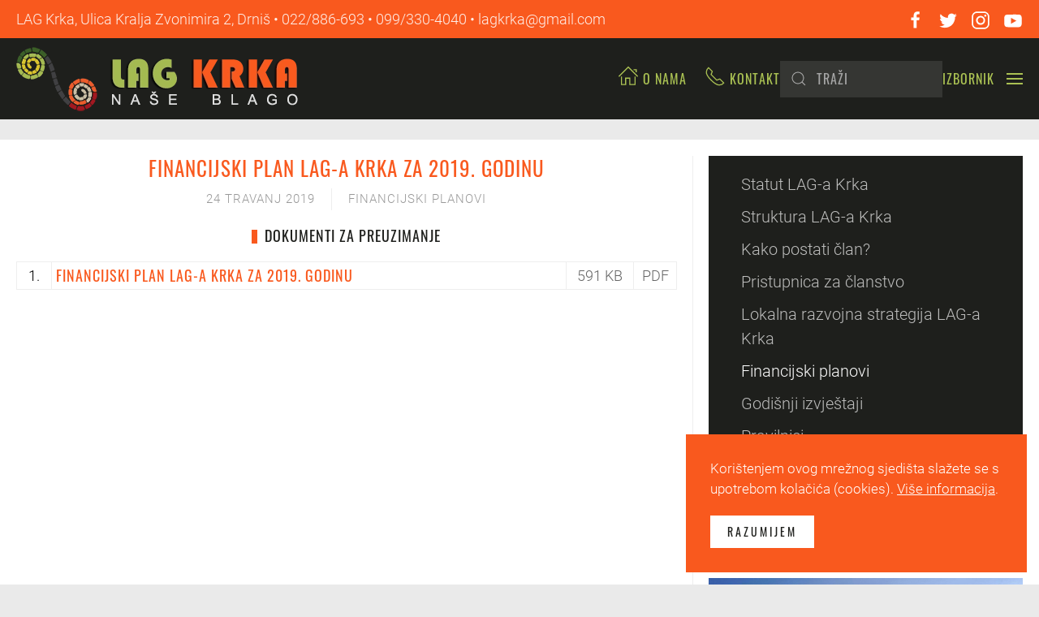

--- FILE ---
content_type: text/html; charset=utf-8
request_url: https://www.lag-krka.hr/dokumenti/financijski-planovi/223-financijski-plan-lag-a-krka-za-2019-godinu
body_size: 9038
content:
<!DOCTYPE html>
<html lang="hr-hr" dir="ltr">
    <head>
        <meta name="viewport" content="width=device-width, initial-scale=1">
        <link rel="icon" href="/images/01_SLIKE/01_LOGO/favicon.png" sizes="any">
                <link rel="apple-touch-icon" href="/templates/yootheme/vendor/yootheme/theme-joomla/assets/images/apple-touch-icon.png">
        <meta charset="utf-8" />
	<base href="https://www.lag-krka.hr/dokumenti/financijski-planovi/223-financijski-plan-lag-a-krka-za-2019-godinu" />
	<meta name="og:title" content="Financijski plan LAG-a Krka za 2019. godinu" />
	<meta name="og:type" content="article" />
	<meta name="og:url" content="https://www.lag-krka.hr/dokumenti/financijski-planovi/223-financijski-plan-lag-a-krka-za-2019-godinu" />
	<meta name="og:site_name" content="LAG Krka" />
	<meta name="og:description" content="LAG Krka" />
	<meta name="author" content="Super User" />
	<meta name="description" content="LAG Krka" />
	<meta name="generator" content="Joomla! - Open Source Content Management" />
	<title>Financijski plan LAG-a Krka za 2019. godinu - LAG Krka</title>
	<link href="https://www.lag-krka.hr/component/search/?Itemid=153&amp;catid=66&amp;id=223&amp;format=opensearch" rel="search" title="Traži LAG Krka" type="application/opensearchdescription+xml" />
	<link href="/templates/yootheme/css/theme.9.css?1767710001" rel="stylesheet" />
	<link href="/templates/yootheme/css/theme.update.css?4.0.7" rel="stylesheet" />
	<script src="/templates/yootheme/vendor/yootheme/theme-cookie/app/cookie.min.js?4.0.7" defer></script>
	<script src="/templates/yootheme/vendor/assets/uikit/dist/js/uikit.min.js?4.0.7"></script>
	<script src="/templates/yootheme/vendor/assets/uikit/dist/js/uikit-icons-trek.min.js?4.0.7"></script>
	<script src="/templates/yootheme/js/theme.js?4.0.7"></script>
	<script src="/media/com_widgetkit/js/maps.js" defer></script>
	<script>
document.addEventListener('DOMContentLoaded', function() {
            Array.prototype.slice.call(document.querySelectorAll('a span[id^="cloak"]')).forEach(function(span) {
                span.innerText = span.textContent;
            });
        });
	</script>
	<script data-account="A3X86O5Y4q" src="https://cdn.userway.org/widget.js"></script>
	<script>window.yootheme = window.yootheme || {}; var $theme = yootheme.theme = {"i18n":{"close":{"label":"Close"},"totop":{"label":"Back to top"},"marker":{"label":"Open"},"navbarToggleIcon":{"label":"Open menu"},"paginationPrevious":{"label":"Previous page"},"paginationNext":{"label":"Next page"},"searchIcon":{"toggle":"Open Search","submit":"Submit Search"},"slider":{"next":"Next slide","previous":"Previous slide","slideX":"Slide %s","slideLabel":"%s of %s"},"slideshow":{"next":"Next slide","previous":"Previous slide","slideX":"Slide %s","slideLabel":"%s of %s"},"lightboxPanel":{"next":"Next slide","previous":"Previous slide","slideLabel":"%s of %s","close":"Close"}},"cookie":{"mode":"notification","template":"<div class=\"tm-cookie-banner uk-notification uk-notification-bottom-right\">\n        <div class=\"uk-notification-message uk-notification-message-primary uk-panel\">\n\n            <p>Kori\u0161tenjem ovog mre\u017enog sjedi\u0161ta sla\u017eete se s upotrebom kola\u010di\u0107a (cookies). <span style=\"text-decoration: underline; color: #ffffff;\"><a style=\"color: #ffffff; text-decoration: underline;\" href=\"izjava-o-kolacicima\">Vi\u0161e informacija<\/a><\/span>.<\/p>\n            \n                        <p class=\"uk-margin-small-top\">\n\n                                <button type=\"button\" class=\"js-accept uk-button uk-button-secondary\" data-uk-toggle=\"target: !.uk-notification; animation: uk-animation-fade\">Razumijem<\/button>\n                \n                \n            <\/p>\n            \n        <\/div>\n    <\/div>","position":"bottom"}};</script>

    </head>
    <body class="">

        <div class="uk-hidden-visually uk-notification uk-notification-top-left uk-width-auto">
            <div class="uk-notification-message">
                <a href="#tm-main">Skip to main content</a>
            </div>
        </div>
    
        
        
        <div class="tm-page">

                        


<header class="tm-header-mobile uk-hidden@m" uk-header>


        <div uk-sticky cls-active="uk-navbar-sticky" sel-target=".uk-navbar-container">
    
        <div class="uk-navbar-container">

            <div class="uk-container uk-container-expand">
                <nav class="uk-navbar" uk-navbar="{&quot;container&quot;:&quot;.tm-header-mobile &gt; [uk-sticky]&quot;}">

                                        <div class="uk-navbar-left">

                                                    <a href="https://www.lag-krka.hr/" aria-label="Back to home" class="uk-logo uk-navbar-item">
    <picture>
<source type="image/webp" srcset="/templates/yootheme/cache/68/logo1-68d4b86e.webp 270w, /templates/yootheme/cache/ea/logo1-ea59adc8.webp 355w" sizes="(min-width: 270px) 270px">
<img alt="LAG Krka" loading="eager" src="/templates/yootheme/cache/55/logo1-5517584e.png" width="270" height="60">
</picture></a>
                        
                        
                    </div>
                    
                    
                                        <div class="uk-navbar-right">

                                                    
                        
                        <a uk-toggle href="#tm-dialog-mobile" class="uk-navbar-toggle">

        
        <div uk-navbar-toggle-icon></div>

        
    </a>

                    </div>
                    
                </nav>
            </div>

        </div>

        </div>
    



        <div id="tm-dialog-mobile" uk-offcanvas="container: true; overlay: true" mode="slide" flip>
        <div class="uk-offcanvas-bar uk-flex uk-flex-column">

                        <button class="uk-offcanvas-close uk-close-large" type="button" uk-close uk-toggle="cls: uk-close-large; mode: media; media: @s"></button>
            
                        <div class="uk-margin-auto-bottom">
                
<div class="uk-grid uk-child-width-1-1" uk-grid>    <div>
<div class="uk-panel" id="module-menu-dialog-mobile">

    
    
<ul class="uk-nav uk-nav-default uk-nav-accordion" uk-nav="targets: &gt; .js-accordion">
    
	<li class="item-101"><a href="/"> Naslovnica</a></li>
	<li class="item-131 uk-parent"><a href="/aktualnosti"> Aktualnosti <span uk-nav-parent-icon></span></a>
	<ul class="uk-nav-sub">

		<li class="item-138"><a href="/aktualnosti/novosti"> Novosti</a></li>
		<li class="item-139"><a href="/aktualnosti/obavijesti"> Obavijesti</a></li>
		<li class="item-140"><a href="/aktualnosti/dogadanja"> Događanja</a></li>
		<li class="item-141"><a href="/aktualnosti/natjecaji"> Natječaji</a></li></ul></li>
	<li class="item-132"><a href="/e-bilten"> E-bilten &quot;LAG Krka Info&quot;</a></li>
	<li class="item-133 js-accordion uk-parent"><a href> LAG Krka <span uk-nav-parent-icon></span></a>
	<ul class="uk-nav-sub">

		<li class="item-142"><a href="/lag-krka/o-nama"> O nama</a></li>
		<li class="item-143"><a href="/lag-krka/clanstvo"> Članstvo</a></li>
		<li class="item-144"><a href="/lag-krka/tijela-lag-a"> Tijela LAG-a</a></li>
		<li class="item-145"><a href="/lag-krka/karta-podrucja"> Karta područja</a></li>
		<li class="item-146"><a href="/lag-krka/leader-clld-pristup"> LEADER/CLLD pristup</a></li>
		<li class="item-147"><a href="/lag-krka/ured-lag-a"> Ured LAG-a</a></li></ul></li>
	<li class="item-135 js-accordion uk-parent"><a href> LAG natječaji <span uk-nav-parent-icon></span></a>
	<ul class="uk-nav-sub">

		<li class="item-191"><a href="/lag-natjecaji/plan-objave-natjecaja"> Plan objave natječaja</a></li>
		<li class="item-192 uk-parent"><a href="/lag-natjecaji/lag-natjecaji-2023-2027"> LAG Natječaji 2023.-2027. </a>
		<ul>

			<li class="item-194 uk-parent"><a href="/lag-natjecaji/lag-natjecaji-2023-2027/1-lag-natjecaj-1-1-1"> 1. LAG natječaj 1.1.1.</a>
			<ul>

				<li class="item-195"><a href="/lag-natjecaji/lag-natjecaji-2023-2027/1-lag-natjecaj-1-1-1/pitanja-i-odgovori"> Pitanja i odgovori</a></li></ul></li>
			<li class="item-196"><a href="/lag-natjecaji/lag-natjecaji-2023-2027/2-lag-natjecaj-2-1-1"> 2. LAG natječaj 2.1.1.</a></li>
			<li class="item-197"><a href="/lag-natjecaji/lag-natjecaji-2023-2027/3-lag-natjecaj-3-1-1"> 3. LAG natječaj 3.1.1.</a></li></ul></li>
		<li class="item-193 uk-parent"><a href="/lag-natjecaji/lag-natjecaji-2014-2020"> LAG Natječaji 2014.- 2020.</a>
		<ul>

			<li class="item-157 uk-parent"><a href="/lag-natjecaji/lag-natjecaji-2014-2020/1-lag-natjecaj-to-3-1-1"> 1. LAG natječaj TO 3.1.1. (Zatvoren)</a>
			<ul>

				<li class="item-159"><a href="/lag-natjecaji/lag-natjecaji-2014-2020/1-lag-natjecaj-to-3-1-1/pitanja-i-odgovori"> Pitanja i odgovori</a></li></ul></li>
			<li class="item-156 uk-parent"><a href="/lag-natjecaji/lag-natjecaji-2014-2020/2-lag-natjecaj-to-1-1-1"> 2. LAG natječaj TO 1.1.1. (Zatvoren)</a>
			<ul>

				<li class="item-158"><a href="/lag-natjecaji/lag-natjecaji-2014-2020/2-lag-natjecaj-to-1-1-1/pitanja-i-odgovori"> Pitanja i odgovori</a></li></ul></li>
			<li class="item-164 uk-parent"><a href="/lag-natjecaji/lag-natjecaji-2014-2020/3-lag-natjecaj-to-1-1-1"> 3. LAG natječaj TO 1.1.1. (Zatvoren)</a>
			<ul>

				<li class="item-165"><a href="/lag-natjecaji/lag-natjecaji-2014-2020/3-lag-natjecaj-to-1-1-1/pitanja-i-odgovori"> Pitanja i odgovori</a></li></ul></li>
			<li class="item-167 uk-parent"><a href="/lag-natjecaji/lag-natjecaji-2014-2020/4-lag-natjecaj-to-1-1-2"> 4. LAG natječaj TO 1.1.2. (Zatvoren)</a>
			<ul>

				<li class="item-169"><a href="/lag-natjecaji/lag-natjecaji-2014-2020/4-lag-natjecaj-to-1-1-2/pitanja-i-odgovori"> Pitanja i odgovori</a></li></ul></li>
			<li class="item-172 uk-parent"><a href="/lag-natjecaji/lag-natjecaji-2014-2020/5-lag-natjecaj-to-1-1-1"> 5. LAG natječaj TO 1.1.1. (Zatvoren)</a>
			<ul>

				<li class="item-173"><a href="/lag-natjecaji/lag-natjecaji-2014-2020/5-lag-natjecaj-to-1-1-1/pitanja-i-odgovori"> Pitanja i odgovori</a></li></ul></li>
			<li class="item-183 uk-parent"><a href="/lag-natjecaji/lag-natjecaji-2014-2020/6-lag-natjecaj-to-3-1-1"> 6. LAG natječaj TO 3.1.1. (Zatvoren)</a>
			<ul>

				<li class="item-184"><a href="/lag-natjecaji/lag-natjecaji-2014-2020/6-lag-natjecaj-to-3-1-1/pitanja-i-odgovori"> Pitanja i odgovori</a></li></ul></li></ul></li></ul></li>
	<li class="item-134 uk-active js-accordion uk-open uk-parent"><a href> Dokumenti <span uk-nav-parent-icon></span></a>
	<ul class="uk-nav-sub">

		<li class="item-148"><a href="/dokumenti/statut"> Statut LAG-a Krka</a></li>
		<li class="item-149"><a href="/dokumenti/struktura-lag-a-krka"> Struktura LAG-a Krka</a></li>
		<li class="item-150"><a href="/dokumenti/kako-postati-clan"> Kako postati član?</a></li>
		<li class="item-151"><a href="/dokumenti/pristupnica-za-clanstvo"> Pristupnica za članstvo</a></li>
		<li class="item-152 uk-parent"><a href="/dokumenti/lokalna-razvojna-strategija-lag-a-krka"> Lokalna razvojna strategija LAG-a Krka</a>
		<ul>

			<li class="item-186"><a href="/dokumenti/lokalna-razvojna-strategija-lag-a-krka/lokalna-razvojna-strategija-2023-2027"> Lokalna razvojna strategija 2023.-2027.</a></li>
			<li class="item-187"><a href="/dokumenti/lokalna-razvojna-strategija-lag-a-krka/lokalna-razvojna-strategija-2014-2020"> Lokalna razvojna strategija 2014.-2020.</a></li></ul></li>
		<li class="item-153 uk-active"><a href="/dokumenti/financijski-planovi"> Financijski planovi</a></li>
		<li class="item-154"><a href="/dokumenti/godisnji-izvjestaji"> Godišnji izvještaji</a></li>
		<li class="item-163"><a href="/dokumenti/pravilnici"> Pravilnici</a></li>
		<li class="item-155"><a href="/dokumenti/zastita-osobnih-podataka"> Zaštita osobnih podataka</a></li>
		<li class="item-161"><a href="/dokumenti/hrvatski-ruralni-parlament"> Hrvatski ruralni parlament</a></li>
		<li class="item-174"><a href="/dokumenti/plan-nabave"> Plan nabave</a></li></ul></li>
	<li class="item-177 js-accordion uk-parent"><a href> Projekti <span uk-nav-parent-icon></span></a>
	<ul class="uk-nav-sub">

		<li class="item-178"><a href="/projekti/domace-u-vrtice"> &quot;Domaće u vrtiće&quot;</a></li>
		<li class="item-190"><a href="/projekti/hands-up-for-the-better-future"> Hands up for the better Future</a></li></ul></li>
	<li class="item-136"><a href="/galerija"> Galerija</a></li>
	<li class="item-137"><a href="/kontakt"> Kontakt</a></li></ul>

</div>
</div>    <div>
<div class="uk-panel" id="module-tm-3">

    
    

    <form id="search-tm-3" action="/dokumenti/financijski-planovi" method="post" role="search" class="uk-search uk-search-default uk-width-1-1"><span uk-search-icon></span><input name="searchword" placeholder="Pretraži" minlength="3" aria-label="Pretraži" type="search" class="uk-search-input"><input type="hidden" name="task" value="search"><input type="hidden" name="option" value="com_search"><input type="hidden" name="Itemid" value="153"></form>






</div>
</div>    <div>
<div class="uk-panel" id="module-tm-4">

    
    <ul class="uk-flex-inline uk-flex-middle uk-flex-nowrap uk-grid-small" uk-grid>                    <li><a href="https://facebook.com/lag.krka" class="uk-preserve-width uk-icon-link" rel="noreferrer" target="_blank"><span uk-icon="icon: facebook;"></span></a></li>
                    <li><a href="https://twitter.com" class="uk-preserve-width uk-icon-link" rel="noreferrer" target="_blank"><span uk-icon="icon: twitter;"></span></a></li>
                    <li><a href="https://instagram.com" class="uk-preserve-width uk-icon-link" rel="noreferrer" target="_blank"><span uk-icon="icon: instagram;"></span></a></li>
                    <li><a href="https://youtube.com" class="uk-preserve-width uk-icon-link" rel="noreferrer" target="_blank"><span uk-icon="icon: youtube;"></span></a></li>
            </ul>
</div>
</div></div>
            </div>
            
            
        </div>
    </div>
    
    
    

</header>



<div class="tm-toolbar tm-toolbar-default uk-visible@m">
    <div class="uk-container uk-flex uk-flex-middle uk-container-large">

                <div>
            <div class="uk-grid-medium uk-child-width-auto uk-flex-middle" uk-grid="margin: uk-margin-small-top">

                                <div>
<div class="uk-panel" id="module-90">

    
    
<div class="uk-margin-remove-last-child custom" ><p>LAG Krka, Ulica Kralja Zvonimira 2, Drniš • 022/886-693 • 099/330-4040 • lagkrka@gmail.com</p></div>

</div>
</div>
                
                
            </div>
        </div>
        
                <div class="uk-margin-auto-left">
            <div class="uk-grid-medium uk-child-width-auto uk-flex-middle" uk-grid="margin: uk-margin-small-top">
                <div>
<div class="uk-panel" id="module-92">

    
    
<div class="uk-margin-remove-last-child custom" ><a class="el-link uk-icon" uk-icon="icon: facebook; ratio:1.2" href="https://www.facebook.com/lag.krka" target="_blank"></a>&nbsp;&nbsp;&nbsp;
<a class="uk-icon" uk-icon="icon: twitter; ratio:1.2" href="https://www.twitter.com" target="_blank"></a>&nbsp;&nbsp;&nbsp;
<a class="uk-icon" uk-icon="icon: instagram; ratio:1.2" href="https://www.instagram.com" target="_blank"></a>&nbsp;&nbsp;&nbsp;
<a class="uk-icon" uk-icon="icon: youtube; ratio:1.2" href="https://www.youtube.com" target="_blank"></a></div>

</div>
</div>
            </div>
        </div>
        
    </div>
</div>

<header class="tm-header uk-visible@m" uk-header>



        <div uk-sticky media="@m" cls-active="uk-navbar-sticky" sel-target=".uk-navbar-container">
    
        <div class="uk-navbar-container">

            <div class="uk-container uk-container-large">
                <nav class="uk-navbar" uk-navbar="{&quot;align&quot;:&quot;center&quot;,&quot;container&quot;:&quot;.tm-header &gt; [uk-sticky]&quot;,&quot;boundary&quot;:&quot;.tm-header .uk-navbar-container&quot;}">

                                        <div class="uk-navbar-left">

                                                    <a href="https://www.lag-krka.hr/" aria-label="Back to home" class="uk-logo uk-navbar-item">
    <picture>
<source type="image/webp" srcset="/templates/yootheme/cache/88/logo1-883cca84.webp 355w" sizes="(min-width: 355px) 355px">
<img alt="LAG Krka" loading="eager" src="/templates/yootheme/cache/b5/logo1-b5ff2aa4.png" width="355" height="79">
</picture><picture>
<source type="image/webp" srcset="/templates/yootheme/cache/88/logo1-883cca84.webp 355w" sizes="(min-width: 355px) 355px">
<img class="uk-logo-inverse" alt="LAG Krka" loading="eager" src="/templates/yootheme/cache/b5/logo1-b5ff2aa4.png" width="355" height="79">
</picture></a>
                        
                                                    
                        
                        
                    </div>
                    
                    
                                        <div class="uk-navbar-right">

                        
                                                    
<div class="uk-navbar-item" id="module-93">

    
    
<div class="uk-margin-remove-last-child custom" ><span style="display:flex;">
<a class="uk-navbar-toggle" href="/lag-krka/o-nama" style="padding: 0px 22px 0px 0px; font-size:16px;">
<span uk-icon="icon: home; ratio:1.3" style="padding: 0px 5px 9px 0px;"></span>
<span style="padding: 0px 0px 0px 0px;">O nama</span>
</a>
<a class="uk-navbar-toggle" href="/kontakt" style="padding: 0px 0px 0px 0px; font-size:16px;">
<span uk-icon="icon: receiver; ratio:1.3" style="padding: 0px 5px 6px 0px;"></span>
<span style="padding: 0px 0px 0px 0px;">Kontakt</span>
</a>
</span></div>

</div>

<div class="uk-navbar-item uk-search-default" id="module-91">

    
    

    <form id="search-91" action="/dokumenti/financijski-planovi" method="post" role="search" class="uk-search uk-search-default"><span uk-search-icon></span><input name="searchword" placeholder="Traži" minlength="3" aria-label="Pretraži" type="search" class="uk-search-input"><input type="hidden" name="task" value="search"><input type="hidden" name="option" value="com_search"><input type="hidden" name="Itemid" value="153"></form>






</div>
<a uk-toggle href="#tm-dialog" class="uk-navbar-toggle">

                <span class="uk-margin-small-right uk-text-middle">Izbornik</span>
        
        <div uk-navbar-toggle-icon></div>

        
    </a>
                        
                    </div>
                    
                </nav>
            </div>

        </div>

        </div>
    






        <div id="tm-dialog" uk-offcanvas="container: true" mode="slide" flip overlay>
        <div class="uk-offcanvas-bar uk-flex uk-flex-column">

            <button class="uk-offcanvas-close uk-close-large" type="button" uk-close uk-toggle="cls: uk-close-large; mode: media; media: @s"></button>

                        <div class="uk-margin-auto-bottom">
                
<div class="uk-grid uk-child-width-1-1">    <div>
<div class="uk-panel" id="module-menu-dialog">

    
    
<ul class="uk-nav uk-nav-default uk-nav-accordion" uk-nav="targets: &gt; .js-accordion">
    
	<li class="item-101"><a href="/"> Naslovnica</a></li>
	<li class="item-131 uk-parent"><a href="/aktualnosti"> Aktualnosti <span uk-nav-parent-icon></span></a>
	<ul class="uk-nav-sub">

		<li class="item-138"><a href="/aktualnosti/novosti"> Novosti</a></li>
		<li class="item-139"><a href="/aktualnosti/obavijesti"> Obavijesti</a></li>
		<li class="item-140"><a href="/aktualnosti/dogadanja"> Događanja</a></li>
		<li class="item-141"><a href="/aktualnosti/natjecaji"> Natječaji</a></li></ul></li>
	<li class="item-132"><a href="/e-bilten"> E-bilten &quot;LAG Krka Info&quot;</a></li>
	<li class="item-133 js-accordion uk-parent"><a href> LAG Krka <span uk-nav-parent-icon></span></a>
	<ul class="uk-nav-sub">

		<li class="item-142"><a href="/lag-krka/o-nama"> O nama</a></li>
		<li class="item-143"><a href="/lag-krka/clanstvo"> Članstvo</a></li>
		<li class="item-144"><a href="/lag-krka/tijela-lag-a"> Tijela LAG-a</a></li>
		<li class="item-145"><a href="/lag-krka/karta-podrucja"> Karta područja</a></li>
		<li class="item-146"><a href="/lag-krka/leader-clld-pristup"> LEADER/CLLD pristup</a></li>
		<li class="item-147"><a href="/lag-krka/ured-lag-a"> Ured LAG-a</a></li></ul></li>
	<li class="item-135 js-accordion uk-parent"><a href> LAG natječaji <span uk-nav-parent-icon></span></a>
	<ul class="uk-nav-sub">

		<li class="item-191"><a href="/lag-natjecaji/plan-objave-natjecaja"> Plan objave natječaja</a></li>
		<li class="item-192 uk-parent"><a href="/lag-natjecaji/lag-natjecaji-2023-2027"> LAG Natječaji 2023.-2027. </a>
		<ul>

			<li class="item-194 uk-parent"><a href="/lag-natjecaji/lag-natjecaji-2023-2027/1-lag-natjecaj-1-1-1"> 1. LAG natječaj 1.1.1.</a>
			<ul>

				<li class="item-195"><a href="/lag-natjecaji/lag-natjecaji-2023-2027/1-lag-natjecaj-1-1-1/pitanja-i-odgovori"> Pitanja i odgovori</a></li></ul></li>
			<li class="item-196"><a href="/lag-natjecaji/lag-natjecaji-2023-2027/2-lag-natjecaj-2-1-1"> 2. LAG natječaj 2.1.1.</a></li>
			<li class="item-197"><a href="/lag-natjecaji/lag-natjecaji-2023-2027/3-lag-natjecaj-3-1-1"> 3. LAG natječaj 3.1.1.</a></li></ul></li>
		<li class="item-193 uk-parent"><a href="/lag-natjecaji/lag-natjecaji-2014-2020"> LAG Natječaji 2014.- 2020.</a>
		<ul>

			<li class="item-157 uk-parent"><a href="/lag-natjecaji/lag-natjecaji-2014-2020/1-lag-natjecaj-to-3-1-1"> 1. LAG natječaj TO 3.1.1. (Zatvoren)</a>
			<ul>

				<li class="item-159"><a href="/lag-natjecaji/lag-natjecaji-2014-2020/1-lag-natjecaj-to-3-1-1/pitanja-i-odgovori"> Pitanja i odgovori</a></li></ul></li>
			<li class="item-156 uk-parent"><a href="/lag-natjecaji/lag-natjecaji-2014-2020/2-lag-natjecaj-to-1-1-1"> 2. LAG natječaj TO 1.1.1. (Zatvoren)</a>
			<ul>

				<li class="item-158"><a href="/lag-natjecaji/lag-natjecaji-2014-2020/2-lag-natjecaj-to-1-1-1/pitanja-i-odgovori"> Pitanja i odgovori</a></li></ul></li>
			<li class="item-164 uk-parent"><a href="/lag-natjecaji/lag-natjecaji-2014-2020/3-lag-natjecaj-to-1-1-1"> 3. LAG natječaj TO 1.1.1. (Zatvoren)</a>
			<ul>

				<li class="item-165"><a href="/lag-natjecaji/lag-natjecaji-2014-2020/3-lag-natjecaj-to-1-1-1/pitanja-i-odgovori"> Pitanja i odgovori</a></li></ul></li>
			<li class="item-167 uk-parent"><a href="/lag-natjecaji/lag-natjecaji-2014-2020/4-lag-natjecaj-to-1-1-2"> 4. LAG natječaj TO 1.1.2. (Zatvoren)</a>
			<ul>

				<li class="item-169"><a href="/lag-natjecaji/lag-natjecaji-2014-2020/4-lag-natjecaj-to-1-1-2/pitanja-i-odgovori"> Pitanja i odgovori</a></li></ul></li>
			<li class="item-172 uk-parent"><a href="/lag-natjecaji/lag-natjecaji-2014-2020/5-lag-natjecaj-to-1-1-1"> 5. LAG natječaj TO 1.1.1. (Zatvoren)</a>
			<ul>

				<li class="item-173"><a href="/lag-natjecaji/lag-natjecaji-2014-2020/5-lag-natjecaj-to-1-1-1/pitanja-i-odgovori"> Pitanja i odgovori</a></li></ul></li>
			<li class="item-183 uk-parent"><a href="/lag-natjecaji/lag-natjecaji-2014-2020/6-lag-natjecaj-to-3-1-1"> 6. LAG natječaj TO 3.1.1. (Zatvoren)</a>
			<ul>

				<li class="item-184"><a href="/lag-natjecaji/lag-natjecaji-2014-2020/6-lag-natjecaj-to-3-1-1/pitanja-i-odgovori"> Pitanja i odgovori</a></li></ul></li></ul></li></ul></li>
	<li class="item-134 uk-active js-accordion uk-open uk-parent"><a href> Dokumenti <span uk-nav-parent-icon></span></a>
	<ul class="uk-nav-sub">

		<li class="item-148"><a href="/dokumenti/statut"> Statut LAG-a Krka</a></li>
		<li class="item-149"><a href="/dokumenti/struktura-lag-a-krka"> Struktura LAG-a Krka</a></li>
		<li class="item-150"><a href="/dokumenti/kako-postati-clan"> Kako postati član?</a></li>
		<li class="item-151"><a href="/dokumenti/pristupnica-za-clanstvo"> Pristupnica za članstvo</a></li>
		<li class="item-152 uk-parent"><a href="/dokumenti/lokalna-razvojna-strategija-lag-a-krka"> Lokalna razvojna strategija LAG-a Krka</a>
		<ul>

			<li class="item-186"><a href="/dokumenti/lokalna-razvojna-strategija-lag-a-krka/lokalna-razvojna-strategija-2023-2027"> Lokalna razvojna strategija 2023.-2027.</a></li>
			<li class="item-187"><a href="/dokumenti/lokalna-razvojna-strategija-lag-a-krka/lokalna-razvojna-strategija-2014-2020"> Lokalna razvojna strategija 2014.-2020.</a></li></ul></li>
		<li class="item-153 uk-active"><a href="/dokumenti/financijski-planovi"> Financijski planovi</a></li>
		<li class="item-154"><a href="/dokumenti/godisnji-izvjestaji"> Godišnji izvještaji</a></li>
		<li class="item-163"><a href="/dokumenti/pravilnici"> Pravilnici</a></li>
		<li class="item-155"><a href="/dokumenti/zastita-osobnih-podataka"> Zaštita osobnih podataka</a></li>
		<li class="item-161"><a href="/dokumenti/hrvatski-ruralni-parlament"> Hrvatski ruralni parlament</a></li>
		<li class="item-174"><a href="/dokumenti/plan-nabave"> Plan nabave</a></li></ul></li>
	<li class="item-177 js-accordion uk-parent"><a href> Projekti <span uk-nav-parent-icon></span></a>
	<ul class="uk-nav-sub">

		<li class="item-178"><a href="/projekti/domace-u-vrtice"> &quot;Domaće u vrtiće&quot;</a></li>
		<li class="item-190"><a href="/projekti/hands-up-for-the-better-future"> Hands up for the better Future</a></li></ul></li>
	<li class="item-136"><a href="/galerija"> Galerija</a></li>
	<li class="item-137"><a href="/kontakt"> Kontakt</a></li></ul>

</div>
</div></div>
            </div>
            
            
        </div>
    </div>
    
    
    


</header>

            
            

            <main id="tm-main"  class="tm-main uk-section uk-section-default" uk-height-viewport="expand: true">

                                <div class="uk-container uk-container-large">

                    
                    <div class="uk-grid uk-grid-divider" uk-grid>
                        <div class="uk-width-expand@m">

                    
                            
                
                <div id="system-message-container" data-messages="[]">
</div>

                
<article id="article-223" class="uk-article" data-permalink="https://www.lag-krka.hr/dokumenti/financijski-planovi/223-financijski-plan-lag-a-krka-za-2019-godinu" typeof="Article" vocab="https://schema.org/">

    <meta property="name" content="Financijski plan LAG-a Krka za 2019. godinu">
    <meta property="author" typeof="Person" content="Super User">
    <meta property="dateModified" content="2020-06-17T16:39:55+02:00">
    <meta property="datePublished" content="2019-04-24T14:54:07+02:00">
    <meta class="uk-margin-remove-adjacent" property="articleSection" content="Financijski planovi">

            
    
        
                    <h1 property="headline" class="uk-margin-medium-top uk-margin-remove-bottom uk-text-center uk-article-title">
                Financijski plan LAG-a Krka za 2019. godinu            </h1>
        
                            <ul class="uk-margin-top uk-margin-remove-bottom uk-subnav uk-subnav-divider uk-flex-center">
                                    <li><time datetime="2019-04-24T14:54:07+00:00">24 Travanj 2019</time></li>
                                    <li><a href="/dokumenti/financijski-planovi" >Financijski planovi</a></li>
                            </ul>
                    
        
        
        
                <div  class="uk-margin-medium-top" property="text">

            
                            
<table style="text-align: center; width: 100%; margin-bottom: 35px;">
<tbody>
<tr>
<td colspan="4">
<h3 class="uk-h4 uk-heading-bullet">Dokumenti za preuzimanje</h3>
</td>
</tr>
<tr>
<td style="text-align: center; border: solid 1px #eee; background-color: #fff; color: #000; width: 40px;">1.</td>
<td class="uk-h4 uk-heading" style="text-align: left; background-color: #fff; border: solid 1px #eee; vertical-align: middle; padding: 3px 5px 3px 5px;"><a class="uk-h4 uk-heading" style="color: #f9591e; font-weight: 400; line-height: 1.5;" href="/images/02_DOKUMENTI/2020/06_17/Financijski_plan_za_2019.pdf" target="_blank" rel="noopener noreferrer">FINANCIJSKI PLAN LAG-a KRKA ZA 2019. GODINU</a></td>
<td style="text-align: center; background-color: #fff; border: solid 1px #eee; color: #666666; width: 80px;">591 KB</td>
<td style="text-align: center; background-color: #fff; border: solid 1px #eee; color: #666666; width: 50px;">PDF</td>
</tr>
</tbody>
</table>             
        </div>
        
        
        
        
        
        
        
    
</article>


                
                                                </div>

                        
<aside id="tm-sidebar" class="tm-sidebar uk-width-1-3@m">
    
<div class="uk-grid uk-child-width-1-1" uk-grid>    <div>
<div class="uk-card uk-card-body uk-card-secondary" id="module-108">

    
    
<ul class="uk-nav uk-nav-default">
    
	<li class="item-148"><a href="/dokumenti/statut"> Statut LAG-a Krka</a></li>
	<li class="item-149"><a href="/dokumenti/struktura-lag-a-krka"> Struktura LAG-a Krka</a></li>
	<li class="item-150"><a href="/dokumenti/kako-postati-clan"> Kako postati član?</a></li>
	<li class="item-151"><a href="/dokumenti/pristupnica-za-clanstvo"> Pristupnica za članstvo</a></li>
	<li class="item-152"><a href="/dokumenti/lokalna-razvojna-strategija-lag-a-krka"> Lokalna razvojna strategija LAG-a Krka</a></li>
	<li class="item-153 uk-active"><a href="/dokumenti/financijski-planovi"> Financijski planovi</a></li>
	<li class="item-154"><a href="/dokumenti/godisnji-izvjestaji"> Godišnji izvještaji</a></li>
	<li class="item-163"><a href="/dokumenti/pravilnici"> Pravilnici</a></li>
	<li class="item-155"><a href="/dokumenti/zastita-osobnih-podataka"> Zaštita osobnih podataka</a></li>
	<li class="item-161"><a href="/dokumenti/hrvatski-ruralni-parlament"> Hrvatski ruralni parlament</a></li>
	<li class="item-174"><a href="/dokumenti/plan-nabave"> Plan nabave</a></li></ul>

</div>
</div>    <div>
<div class="uk-panel" id="module-110">

    
    
<div class="uk-margin-remove-last-child custom" ><p><a href="/e-bilten"><img src="/images/01_SLIKE/06_SIDEBAR_SLIKE/ebilten_lag_krka_info.jpg" /></a></p></div>

</div>
</div>    <div>
<div class="uk-panel" id="module-111">

    
    
<div class="uk-margin-remove-last-child custom" ><p><a href="/lag-natjecaji/6-lag-natjecaj-to-3-1-1"><img src="/images/01_SLIKE/06_SIDEBAR_SLIKE/lag_krka_natjecaji.jpg" /></a></p></div>

</div>
</div>    <div>
<div class="uk-panel" id="module-112">

    
    
<div class="uk-margin-remove-last-child custom" ><p><a href="/dokumenti/lokalna-razvojna-strategija-lag-a-krka"><img src="/images/01_SLIKE/06_SIDEBAR_SLIKE/lokalna_razvojna_strategija_banner.jpg" /></a></p></div>

</div>
</div></div>
</aside>

                    </div>
                     
                </div>
                
            </main>

            
<div id="module-105" class="builder"><!-- Builder #module-105 -->
<div class="uk-section-muted">
        <div data-src="/images/01_SLIKE/02_NASLOVNA_GALERIJA/10.jpg" data-sources="[{&quot;type&quot;:&quot;image\/webp&quot;,&quot;srcset&quot;:&quot;\/templates\/yootheme\/cache\/d0\/10-d0ffc4bc.webp 2100w&quot;,&quot;sizes&quot;:&quot;(max-aspect-ratio: 2100\/1400) 150vh&quot;}]" uk-img class="uk-background-norepeat uk-background-cover uk-background-center-center uk-section uk-section-xlarge" uk-parallax="bgx: 0,0; bgy: -300,300; easing: 1">    
        
        
        
            
                                <div class="uk-container uk-container-expand">                
                    
                    <div class="uk-grid tm-grid-expand uk-grid-divider uk-grid-margin" uk-grid>
<div class="uk-width-1-3@m">
    
        
            
            
            
                
                    
<h1 class="uk-heading-bullet uk-text-center">        <span style="color:#fff;font-size:34px;">Novosti</span>    </h1>
<div class="uk-card uk-card-body uk-card-primary tm-child-list tm-child-list-divider uk-text-left@s uk-text-center">
    
    
<ul class="latestnews">
        <li><a href="/aktualnosti/novosti/369-odrzane-radionice-na-temu-dopunskih-djelatnosti">Održane radionice na temu dopunskih djelatnosti</a></li>
        <li><a href="/aktualnosti/novosti/370-u-sibeniku-odrzana-radionica-za-lag-ove">U Šibeniku održana radionica za LAG-ove</a></li>
        <li><a href="/aktualnosti/novosti/365-lag-krka-sudjelovao-na-leader-kongresu-u-francuskoj">LAG Krka sudjelovao na Leader kongresu u Francuskoj</a></li>
        <li><a href="/aktualnosti/novosti/356-lag-u-krka-temeljem-lrs-dodijeljeno-2-milijuna-eur-za-razdoblje-2023-2027">LAG-u Krka temeljem LRS dodijeljeno 2 milijuna EUR za razdoblje 2023-2027</a></li>
        <li><a href="/aktualnosti/novosti/353-odrzana-radionica-o-poreznim-obvezama-opg-ova">Održana radionica o poreznim obvezama OPG-ova</a></li>
    </ul>

</div>

                
            
        
    
</div>
<div class="uk-width-1-3@m">
    
        
            
            
            
                
                    
<h1 class="uk-heading-bullet uk-text-secondary uk-text-center">        <span style="color:#fff;font-size:34px;">Obavijesti</span>    </h1>
<div class="uk-card uk-card-body uk-card-primary tm-child-list tm-child-list-divider uk-text-left@s uk-text-center">
    
    
<ul class="latestnews">
        <li><a href="/aktualnosti/obavijesti/380-poziv-na-sudjelovanje-na-gospodarskom-sajmu-med-i-tradicija-petrova-polja-promocija-pcelarstva-i-medarstva">Poziv na sudjelovanje na gospodarskom sajmu "Med i tradicija Petrova polja - promocija pčelarstva i medarstva"</a></li>
        <li><a href="/aktualnosti/obavijesti/367-poziv-na-radionicu-dopunske-djelatnosti-na-opg-u">Poziv na radionicu "Dopunske djelatnosti na OPG-u"</a></li>
        <li><a href="/aktualnosti/obavijesti/352-poziv-poljoprivrednicima-na-besplatnu-radionicu-o-poreznim-obvezama-opg-ova">Poziv poljoprivrednicima na besplatnu radionicu o poreznim obvezama OPG-ova</a></li>
        <li><a href="/aktualnosti/obavijesti/334-obavijest-korisnicima-lag-natjecaja">Obavijest korisnicima LAG Natječaja</a></li>
        <li><a href="/aktualnosti/obavijesti/326-poziv-za-sudjelovanje-na-radionici-za-izradu-lokalne-razvojne-strategije-lag-a-krka-za-razdoblje-2023-2027-godine">Poziv za sudjelovanje na radionici za izradu Lokalne razvojne strategije LAG-a „Krka“ za razdoblje 2023. - 2027. godine</a></li>
    </ul>

</div>

                
            
        
    
</div>
<div class="uk-width-1-3@m">
    
        
            
            
            
                
                    
<h1 class="uk-heading-bullet uk-text-secondary uk-text-center">        <span style="color:#fff;font-size:34px;">Događanja</span>    </h1>
<div class="uk-card uk-card-body uk-card-primary tm-child-list tm-child-list-divider uk-text-left@s uk-text-center">
    
    
<ul class="latestnews">
        <li><a href="/aktualnosti/dogadanja/384-radionice-za-natjecaj-2-1-1-potpore-za-poslovni-razvoj-podrucja-lag-a-krka">Radionice za natječaj 2.1.1. Potpore za poslovni razvoj područja LAG-a "Krka"</a></li>
        <li><a href="/aktualnosti/dogadanja/265-poziv-na-radionice-lag-a-krka-potpora-razvoju-malih-poljoprivrednih-gospodarstava">Poziv na radionice LAG-a KRKA - "Potpora razvoju malih poljoprivrednih gospodarstava"</a></li>
        <li><a href="/aktualnosti/dogadanja/266-poziv-na-radionicu-lag-a-krka-eu-fondovi-kao-pokretaci-razvoja-ruralnih-krajeva">Poziv na radionicu LAG-a "KRKA" - "EU FONDOVI KAO POKRETAČI RAZVOJA RURALNIH KRAJEVA"</a></li>
        <li><a href="/aktualnosti/dogadanja/267-info-dan">"INFO DAN"</a></li>
        <li><a href="/aktualnosti/dogadanja/268-poziv-na-radionicu-pokretanje-nepoljoprivredne-djelatnosti-u-ruralnom-podrucju-i-konkurentnost-turistickog-gospodarstva">POZIV NA RADIONICU: "Pokretanje nepoljoprivredne djelatnosti u ruralnom području" i "Konkurentnost turističkog gospodarstva"</a></li>
    </ul>

</div>

                
            
        
    
</div></div>
                                </div>
                
            
        
        </div>
    
</div></div>
<div id="module-107" class="builder"><!-- Builder #module-107 -->
<div class="uk-section-primary uk-section">
    
        
        
        
            
                                <div class="uk-container uk-container-xlarge">                
                    
                    <div class="uk-grid tm-grid-expand uk-child-width-1-1 uk-grid-margin">
<div class="uk-width-1-1@m">
    
        
            
            
            
                
                    
<h3 class="uk-heading-divider uk-text-muted uk-margin-small uk-text-center">        Naši članovi su predstavnici javnog, civilnog i gospodarskog sektora.     </h3>
<h1 class="uk-margin-medium uk-text-center">        Želite se učlaniti?    </h1>
<div class="uk-margin uk-text-center">
        <div class="uk-flex-middle uk-child-width-auto uk-flex-center" uk-grid>    
    
                <div class="el-item">
        
        
<a class="el-content uk-button uk-button-default uk-flex-inline uk-flex-center uk-flex-middle" href="/dokumenti/kako-postati-clan">
        <span class="uk-margin-small-right" uk-icon="users"></span>    
        Kako postati član?    
    
</a>


                </div>
        
    
                <div class="el-item">
        
        
<a class="el-content uk-button uk-button-default uk-flex-inline uk-flex-center uk-flex-middle" href="/dokumenti/pristupnica-za-clanstvo">
        <span class="uk-margin-small-right" uk-icon="file-edit"></span>    
        Ispunite pristupnicu    
    
</a>


                </div>
        
    
                <div class="el-item">
        
        
<a class="el-content uk-button uk-button-default uk-flex-inline uk-flex-center uk-flex-middle" href="/kontakt">
        <span class="uk-margin-small-right" uk-icon="commenting"></span>    
        Kontaktirajte nas    
    
</a>


                </div>
        
    
        </div>
    
</div>

                
            
        
    
</div></div>
                                </div>
                
            
        
    
</div></div>

                        <footer>
                <!-- Builder #footer -->
<div class="uk-section-secondary uk-section uk-section-small" uk-scrollspy="target: [uk-scrollspy-class]; cls: uk-animation-scale-down; delay: 200;">
    
        
        
        
            
                                <div class="uk-container uk-container-large">                
                    
                    <div class="uk-grid tm-grid-expand uk-child-width-1-1 uk-grid-margin">
<div class="uk-width-1-1@m">
    
        
            
            
            
                
                    
<h1 class="uk-text-primary uk-text-center" uk-scrollspy-class>        Lokalna akcijska grupa "Krka"    </h1>
<h3 class="uk-text-muted uk-text-center" uk-scrollspy-class>        <p style="color: #aac153;">OIB: 38910725793 • Predsjednica: Vlatka Duilo • Datum registracije: 27.11.2011.</p>    </h3><hr uk-scrollspy-class>
                
            
        
    
</div></div>
                                </div>
                
            
        
    
</div>
<div class="uk-section-secondary uk-section uk-section-small" uk-scrollspy="target: [uk-scrollspy-class]; cls: uk-animation-scale-down; delay: 200;">
    
        
        
        
            
                                <div class="uk-container uk-container-large">                
                    
                    <div class="uk-margin-xlarge uk-container uk-container-xlarge"><div class="uk-grid tm-grid-expand uk-grid-column-small uk-grid-divider" uk-grid>
<div class="uk-width-1-2@s uk-width-1-4@m">
    
        
            
            
            
                
                    
<div class="uk-margin uk-text-center" uk-scrollspy-class>
        <span class="uk-text-primary" uk-icon="icon: location; width: 80; height: 80;"></span>    
</div>

<h3 class="uk-margin-medium uk-text-center" uk-scrollspy-class>        <p>Ulica Kralja Zvonimira 2<br />22320 Drniš</p>    </h3>
                
            
        
    
</div>
<div class="uk-width-1-2@s uk-width-1-4@m">
    
        
            
            
            
                
                    
<div class="uk-margin uk-text-center" uk-scrollspy-class>
        <span class="uk-text-primary" uk-icon="icon: mail; width: 80; height: 80;"></span>    
</div>

<h3 class="uk-margin-medium uk-text-center" uk-scrollspy-class>        <p><span id="cloake51bc9df6ad06f9187b7b70dbf390611">Ova e-mail adresa je zaštićena od spambota. Potrebno je omogućiti JavaScript da je vidite.</span><script type='text/javascript'>
				document.getElementById('cloake51bc9df6ad06f9187b7b70dbf390611').innerHTML = '';
				var prefix = '&#109;a' + 'i&#108;' + '&#116;o';
				var path = 'hr' + 'ef' + '=';
				var addye51bc9df6ad06f9187b7b70dbf390611 = 'l&#97;gkrk&#97;' + '&#64;';
				addye51bc9df6ad06f9187b7b70dbf390611 = addye51bc9df6ad06f9187b7b70dbf390611 + 'gm&#97;&#105;l' + '&#46;' + 'c&#111;m';
				var addy_texte51bc9df6ad06f9187b7b70dbf390611 = 'l&#97;gkrk&#97;' + '&#64;' + 'gm&#97;&#105;l' + '&#46;' + 'c&#111;m';document.getElementById('cloake51bc9df6ad06f9187b7b70dbf390611').innerHTML += '<a ' + path + '\'' + prefix + ':' + addye51bc9df6ad06f9187b7b70dbf390611 + '\'>'+addy_texte51bc9df6ad06f9187b7b70dbf390611+'<\/a>';
		</script></p>    </h3>
                
            
        
    
</div>
<div class="uk-width-1-2@s uk-width-1-4@m">
    
        
            
            
            
                
                    
<div class="uk-margin uk-text-center" uk-scrollspy-class>
        <span class="uk-text-primary" uk-icon="icon: receiver; width: 80; height: 80;"></span>    
</div>

<h3 class="uk-margin-medium uk-text-center" uk-scrollspy-class>        <p>022/886-693</p>    </h3>
                
            
        
    
</div>
<div class="uk-width-1-2@s uk-width-1-4@m">
    
        
            
            
            
                
                    
<div class="uk-margin uk-text-center" uk-scrollspy-class>
        <span class="uk-text-primary" uk-icon="icon: whatsapp; width: 80; height: 80;"></span>    
</div>

<h3 class="uk-margin-medium uk-text-center" uk-scrollspy-class>        <p>099/330-4040</p>    </h3>
                
            
        
    
</div></div></div>
                                </div>
                
            
        
    
</div>
<div class="uk-section-primary uk-section uk-section-small" uk-scrollspy="target: [uk-scrollspy-class]; cls: uk-animation-scale-down; delay: false;">
    
        
        
        
            
                                <div class="uk-container uk-container-large">                
                    
                    <div class="uk-margin-small uk-container uk-container-large uk-padding-remove-horizontal"><div class="uk-grid tm-grid-expand uk-grid-column-large uk-grid-row-medium" uk-grid>
<div class="uk-width-1-3@m">
    
        
            
            
            
                
                    
<div class="uk-margin-small uk-text-right@m uk-text-center" uk-scrollspy-class>
        <picture>
<source type="image/webp" srcset="/templates/yootheme/cache/0b/visibility1-0bd1b779.webp 768w, /templates/yootheme/cache/45/visibility1-45bad331.webp 800w" sizes="(min-width: 800px) 800px">
<img src="/templates/yootheme/cache/38/visibility1-38f66083.png" width="800" height="500" class="el-image" alt loading="lazy">
</picture>    
    
</div>

                
            
        
    
</div>
<div class="uk-width-1-3@m">
    
        
            
            
            
                
                    
<div class="uk-margin-medium uk-text-left@m uk-text-center" uk-scrollspy-class>
        <a class="el-link" href="http://zaklada.civilnodrustvo.hr/" target="_blank"><picture>
<source type="image/webp" srcset="/templates/yootheme/cache/4d/visibility2-4d03821d.webp 768w, /templates/yootheme/cache/7a/visibility2-7a71ada4.webp 800w" sizes="(min-width: 800px) 800px">
<img src="/templates/yootheme/cache/2b/visibility2-2bde59f0.png" width="800" height="500" class="el-image" alt loading="lazy">
</picture></a>    
    
</div>

                
            
        
    
</div>
<div class="uk-width-1-3@m">
    
        
            
            
            
                
                    
<div class="uk-margin" uk-scrollspy-class>
        <picture>
<source type="image/webp" srcset="/templates/yootheme/cache/ca/visibility5-ca78a775.webp 768w, /templates/yootheme/cache/42/visibility5-42521c8f.webp 800w" sizes="(min-width: 800px) 800px">
<img src="/templates/yootheme/cache/63/visibility5-635c7161.jpeg" width="800" height="500" class="el-image" alt loading="lazy">
</picture>    
    
</div>

                
            
        
    
</div></div></div><div class="uk-grid tm-grid-expand uk-child-width-1-1 uk-grid-margin">
<div class="uk-width-1-1@m">
    
        
            
            
            
                
                    <div class="uk-panel uk-text-lead uk-margin-small uk-text-center">Sadržaj ovog promotivnog materijala isključiva je odgovornost LAG-a "Krka" i ne odražava nužno stajališta EU.</div>
                
            
        
    
</div></div>
                                </div>
                
            
        
    
</div>
<div class="uk-section-secondary uk-section uk-section-small">
    
        
        
        
            
                                <div class="uk-container uk-container-large">                
                    
                    <div class="uk-grid-margin-small uk-container uk-container-expand"><div class="uk-grid tm-grid-expand uk-grid-small" uk-grid>
<div class="uk-grid-item-match uk-flex-middle uk-width-expand@s">
    
        
            
            
                        <div class="uk-panel uk-width-1-1">            
                
                    
<div class="uk-margin uk-text-left@s uk-text-center" uk-scrollspy="target: [uk-scrollspy-class];">    <div class="uk-child-width-auto uk-grid-medium uk-flex-inline" uk-grid>
            <div>
<a class="el-link uk-icon-link" href="https://facebook.com/lag.krka" target="_blank" rel="noreferrer"><span uk-icon="icon: facebook; width: 20; height: 20;"></span></a></div>
            <div>
<a class="el-link uk-icon-link" href="https://twitter.com" target="_blank" rel="noreferrer"><span uk-icon="icon: twitter; width: 20; height: 20;"></span></a></div>
            <div>
<a class="el-link uk-icon-link" href="https://instagram.com" target="_blank" rel="noreferrer"><span uk-icon="icon: instagram; width: 20; height: 20;"></span></a></div>
            <div>
<a class="el-link uk-icon-link" href="https://youtube.com" target="_blank" rel="noreferrer"><span uk-icon="icon: youtube; width: 20; height: 20;"></span></a></div>
    
    </div></div><div class="uk-panel uk-text-secondary uk-margin-small uk-text-left@s uk-text-center"><p>© 2020 <span style="text-decoration: underline;"><a href="https://www.lag-krka.hr">LAG Krka</a></span>. <span style="text-decoration: underline;"><a href="/izjava-o-kolacicima">Izjava o kolačićima</a></span>. Izrada, hosting i održavanje <span style="text-decoration: underline;"><a href="https://www.desk.hr" target="_blank" rel="noopener noreferrer">Desk.hr</a></span></p></div>
                
                        </div>
            
        
    
</div>
<div class="uk-grid-item-match uk-flex-middle uk-width-auto@s">
    
        
            
            
                        <div class="uk-panel uk-width-1-1">            
                
                    
<div class="uk-margin-small uk-text-right@s uk-text-center"><a href="#" uk-totop uk-scroll></a></div>
                
                        </div>
            
        
    
</div></div></div>
                                </div>
                
            
        
    
</div>            </footer>
            
        </div>

        
        

    </body>
</html>
